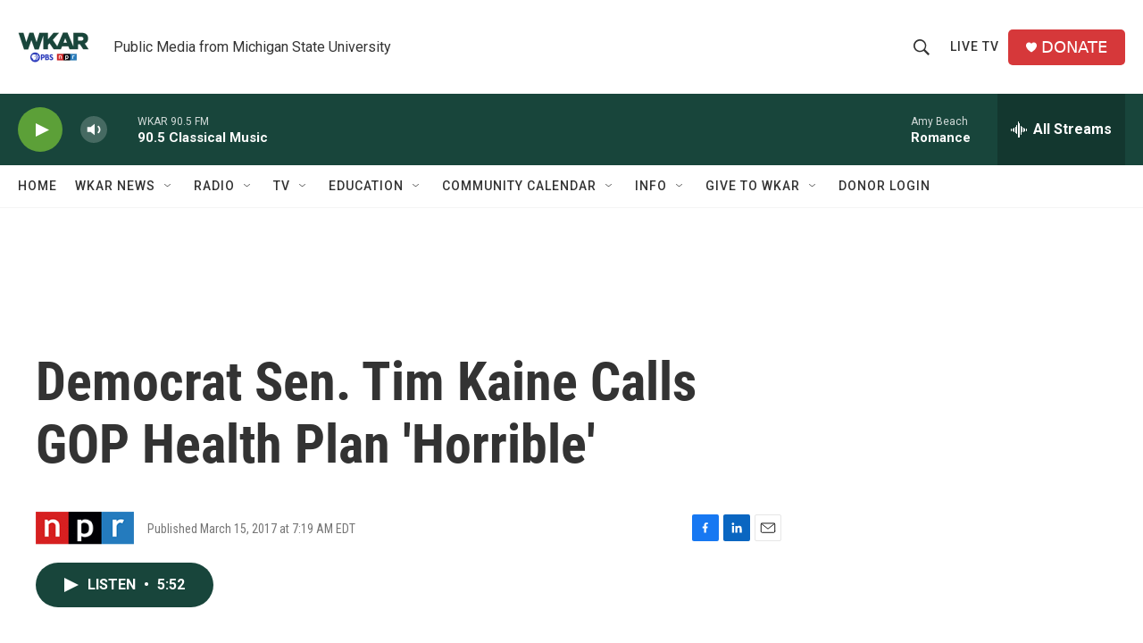

--- FILE ---
content_type: text/html; charset=utf-8
request_url: https://www.google.com/recaptcha/api2/aframe
body_size: 267
content:
<!DOCTYPE HTML><html><head><meta http-equiv="content-type" content="text/html; charset=UTF-8"></head><body><script nonce="eg66r07jBEvKoF5m7BkW-g">/** Anti-fraud and anti-abuse applications only. See google.com/recaptcha */ try{var clients={'sodar':'https://pagead2.googlesyndication.com/pagead/sodar?'};window.addEventListener("message",function(a){try{if(a.source===window.parent){var b=JSON.parse(a.data);var c=clients[b['id']];if(c){var d=document.createElement('img');d.src=c+b['params']+'&rc='+(localStorage.getItem("rc::a")?sessionStorage.getItem("rc::b"):"");window.document.body.appendChild(d);sessionStorage.setItem("rc::e",parseInt(sessionStorage.getItem("rc::e")||0)+1);localStorage.setItem("rc::h",'1769064879099');}}}catch(b){}});window.parent.postMessage("_grecaptcha_ready", "*");}catch(b){}</script></body></html>